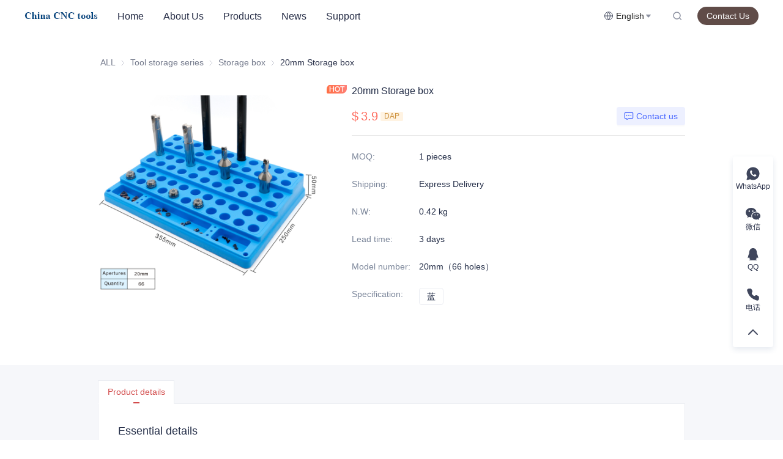

--- FILE ---
content_type: text/html; charset=utf-8
request_url: https://www.cnctools9.com/products/1038275.html
body_size: 17746
content:
<!DOCTYPE html><html lang="en"><head><title data-react-helmet="true"></title>
    <meta charset="utf-8">
    <meta name="viewport" content="width=device-width, initial-scale=1, maximum-scale=1, minimum-scale=1, user-scalable=no">
    <link rel="stylesheet" href="/umi.b221014e.css">
    <script>
      window.routerBase = "/";
    </script>
    <script>
      //! umi version: 3.5.41
    </script>
  <meta data-react-helmet="true" name="viewport" content="width=375, user-scalable=yes"><meta data-react-helmet="true" name="google-site-verification" content="Pb678h3zNG-BRESeZpMdXQiiLt9B3KJoxo4tiulYT9w"><link data-react-helmet="true" rel="icon" type="image/x-icon" href="https://waimao.office.163.com/site/favicon.png"><link data-react-helmet="true" rel="canonical" href="https://www.cnctools9.com/products/1038275.html"><link data-react-helmet="true" rel="alternate" href="https://www.cnctools9.com/products/1038275.html" hreflang="x-default"><link data-react-helmet="true" rel="alternate" href="https://www.cnctools9.com/jp/products/1038275.html" hreflang="ja"><link data-react-helmet="true" rel="alternate" href="https://www.cnctools9.com/de/products/1038275.html" hreflang="de"><link data-react-helmet="true" rel="alternate" href="https://www.cnctools9.com/fr/products/1038275.html" hreflang="fr"><link data-react-helmet="true" rel="alternate" href="https://www.cnctools9.com/ru/products/1038275.html" hreflang="ru"><link data-react-helmet="true" rel="alternate" href="https://www.cnctools9.com/pt/products/1038275.html" hreflang="pt"><link data-react-helmet="true" rel="alternate" href="https://www.cnctools9.com/es/products/1038275.html" hreflang="es"><link data-react-helmet="true" rel="alternate" href="https://www.cnctools9.com/cn/products/1038275.html" hreflang="zh-CN"><link data-react-helmet="true" rel="alternate" href="https://www.cnctools9.com/po/products/1038275.html" hreflang="pl"><link data-react-helmet="true" rel="alternate" href="https://www.cnctools9.com/vi/products/1038275.html" hreflang="vi"><link data-react-helmet="true" rel="alternate" href="https://www.cnctools9.com/id/products/1038275.html" hreflang="id"><link data-react-helmet="true" rel="alternate" href="https://www.cnctools9.com/bn/products/1038275.html" hreflang="bn"><link data-react-helmet="true" rel="alternate" href="https://www.cnctools9.com/ur/products/1038275.html" hreflang="ur"><link data-react-helmet="true" rel="alternate" href="https://www.cnctools9.com/tr/products/1038275.html" hreflang="tr"><link data-react-helmet="true" rel="alternate" href="https://www.cnctools9.com/tam/products/1038275.html" hreflang="ta"><link data-react-helmet="true" rel="alternate" href="https://www.cnctools9.com/fa/products/1038275.html" hreflang="fa"><link data-react-helmet="true" rel="alternate" href="https://www.cnctools9.com/zu/products/1038275.html" hreflang="zu"><script data-react-helmet="true" type="application/ld+json">{"@context":"http://schema.org","@type":"Product","name":"20mm Storage box","image":["https://cowork-storage.nosdn.127.net/snapshot%2F2024%2F01%2F05%2F52a4e9ef67624d80b7f03ae030ea50b4.jpg?Signature=ev6e2TF9onTjr6hwTuNDEK6TjYV%2FeStVZiJUcb8JIhQ%3D&Expires=3281246449&NOSAccessKeyId=5de274d3b56f4e17be4ba5a9a7ce4824"],"sku":"1038275","category":"Tool storage series > Storage box","dateModified":"2025-08-07T21:30:02Z"}</script><script data-react-helmet="true" type="text/javascript">
                    var force = sessionStorage.getItem('lx-site-force-jump');
                    if (force) {
                        sessionStorage.removeItem('lx-site-force-jump');
                    } else if (false && window) {
                        var target = localStorage.getItem('s0317562fb5074a-auto-switch');
                        if (target === 'true') {
                            var style = document.createElement('style');
                            var overtime = false;
                            var redirect = false;
                            style.innerHTML = '#templates-wrapper{display:none;}#language-bar{display:none;}';
                            setTimeout(() => {
                                if (redirect) return;
                                overtime = true;
                                style.innerHTML = '#templates-wrapper{display:block;}#language-bar{display:flex;}';
                            }, 200);
                            document.head.appendChild(style);
                            var xhr = new XMLHttpRequest();
                            xhr.open('GET','https://waimao.office.163.com/site/api/biz/pub/language/switch?url=http://www.cnctools9.com/products/1038275.html');
                            xhr.send();
                            xhr.onreadystatechange = function() {
                                if (xhr.readyState !== 4) {
                                    return;
                                }
                                if (xhr.status >= 200 && xhr.status < 400) {
                                    try {
                                        var res = JSON.parse(xhr.response);
                                        if (res.code === 0) {
                                            if (!res.data.needSwitch) {
                                                localStorage.removeItem('s0317562fb5074a-auto-switch');
                                            } else if (res.data.targetUrl && !overtime) {
                                                redirect = true;
                                                location.href = res.data.targetUrl + location.search;
                                            }
                                        } else {
                                            console.error('ip check failed');
                                        }
                                    } catch {
                                        console.error('ip check failed');
                                    }
                                }
                            };
                        }
                    }
                </script><script data-react-helmet="true" type="text/javascript">
               (function (document, datracker, root) {
                    function loadJsSDK() {
                        var script, first_script;
                        script = document.createElement('script');
                        script.type = 'text/javascript';
                        script.async = true;
                        script.src = 'https://artifact.lx.netease.com/download/oxpecker-js-sdk/oxpecker/sdk/js';
                        first_script = document.getElementsByTagName('script')[0];
                        first_script.parentNode.insertBefore(script, first_script);
                    }
                    if (!datracker['__SV']) {
                        var functions, i;
                        var lib_name = 'DATracker';
                        window[lib_name] = datracker;
                        datracker['_i'] = [];
                        datracker['init'] = function (token, config, name) {
                        var target = datracker;
                        if (typeof name !== 'undefined') {
                            target = datracker[name] = [];
                        } else {
                            name = lib_name;
                        }
                        target['people'] = target['people'] || [];
                        target['abtest'] = target['abtest'] || [];
                        target['toString'] = function (no_stub) {
                            var str = lib_name;
                            if (name !== lib_name) {
                            str += '.' + name;
                            }
                            if (!no_stub) {
                            str += ' (stub)';
                            }
                            return str;
                        };
                        target['people']['toString'] = function () {
                            return target.toString(1) + '.people (stub)';
                        };
                        function _set_and_defer(target, fn) {
                            var split = fn.split('.');
                            if (split.length == 2) {
                            target = target[split[0]];
                            fn = split[1];
                            }
                            target[fn] = function () {
                            target.push([fn].concat(Array.prototype.slice.call(arguments, 0)));
                            };
                        }
                        functions =
                            'oxpecker_init oxpecker_set_url oxpecker_set_host oxpecker_update_config oxpecker_remove_config oxpecker_set_token oxpecker_flush oxpecker_set_product_profile oxpecker_send_by_beacon oxpecker_set_base_attributes oxpecker_config_sdk get_user_id track_heatmap register_attributes register_attributes_once clear_attributes unregister_attributes current_attributes single_pageview disable time_event get_appStatus track set_userId track_pageview track_links track_forms register register_once alias unregister identify login logout signup name_tag set_config reset people.set people.set_once people.set_realname people.set_country people.set_province people.set_city people.set_age people.set_gender people.increment people.append people.union people.track_charge people.clear_charges people.delete_user people.set_populationWithAccount  people.set_location people.set_birthday people.set_region people.set_account abtest.get_variation abtest.async_get_variable'.split(
                            ' '
                            );
                        for (i = 0; i < functions.length; i++) {
                            _set_and_defer(target, functions[i]);
                        }
                        datracker['_i'].push([token, config, name]);
                        };
                        datracker['__SV'] = 1.6;
                        loadJsSDK();
                    }
                    })(document, window['DATracker'] || [], window);
                    if (window.DATracker) {
                    window.DATracker.init('OX-4391d1d7', {
                        truncateLength: 255,
                        session_interval_mins: 60,
                        persistence: 'localStorage',
                        cross_subdomain_cookie: false,
                    });
                    window.DATracker.oxpecker_init('OX-4391d1d7');
                    }
            </script></head>
  <body>
    <div id="root"><div id="language-bar" style="display:none"><div class="language-bar-container"><div><svg width="18" height="18" viewBox="0 0 18 18" fill="none"><circle cx="7.875" cy="7.875" r="7.875" transform="matrix(1 0 0 -1 1.125 16.875)" fill="#4C6AFF"></circle><path d="M9 12.7125V7.87504" stroke="white" stroke-width="1.5" stroke-linecap="round"></path><path d="M9.85002 5.55039C9.85002 5.08095 9.46947 4.70039 9.00002 4.70039C8.53058 4.70039 8.15002 5.08095 8.15002 5.55039C8.15002 6.01983 8.53058 6.40039 9.00002 6.40039C9.46947 6.40039 9.85002 6.01983 9.85002 5.55039Z" fill="white"></path></svg>Switch the website to the current language for easier browsing.</div><div class="btn-list"><div class="switch-btn">Switch</div><svg width="16" height="16" viewBox="0 0 16 16" fill="none"><path d="M4 4L12 12M12 4L4 12" stroke="#6F7485" stroke-linecap="round"></path></svg></div></div></div><div id="templates-wrapper" class="templates-wrapper false css-ofi65s" data-no-cache="false"><div id="Nav5_0" eventManager="[object Object]" eventsMap="[object Object]" nosHrefLink="" class="nav5-container home-page-wrapper  false" data-edit="Background,searchInput,navPositionMode" style="background-repeat:no-repeat;background-position:center"><div class="nav5-content"><div class="nav5-content-page"><div class="nav5-content-page-header"><a class="nav5-content-page-logo" data-edit="image" data-imagesize="120x32" href="/" data-page="INDEX" data-lockscale="true" data-resizable="right" data-initsize="true"><img src="https://waimao.office.163.com/site/api/pub/resource/downloadFile?fileId=409653955950346255" alt="img" loading="lazy"/></a></div><div class="nav5-content-page-menu" data-edit="fontHoverFamily" data-jz-hover-color="hsl(230,100%,65%)" style="font-family:Arial;font-size:16px;--font-size:16px"><ul class="ant-menu-overflow ant-menu ant-menu-root ant-menu-horizontal ant-menu-light css-15oytq6" role="menu" tabindex="0" data-menu-list="true"><li class="ant-menu-overflow-item ant-menu-item ant-menu-item-only-child nav5-content-page-menu-item css-1xmdmpg css-15oytq6" style="opacity:1;order:0" role="menuitem" tabindex="-1"><span class="ant-menu-title-content"><a navId="401391065241813075" parentNavId="1" showOrder="1" type="PAGE" data-multi-language-key="s0317562fb5074a.Nav.dataSource.Menu.children[0].children" class="nav5-content-page-menu-item-block css-12r1sks" href="/" data-type="PAGE" data-page="page3df2bb299b984ee8bb0416783af5ac58" style="font-family:Arial" target="_self">Home</a></span></li><li class="ant-menu-overflow-item ant-menu-item ant-menu-item-only-child nav5-content-page-menu-item css-1xmdmpg css-15oytq6" style="opacity:1;order:1" role="menuitem" tabindex="-1"><span class="ant-menu-title-content"><a navId="401391065254391832" parentNavId="1" showOrder="2" type="PAGE" data-multi-language-key="s0317562fb5074a.Nav.dataSource.Menu.children[1].children" class="nav5-content-page-menu-item-block css-12r1sks" href="/about-us.html" data-type="PAGE" data-page="page07c1c5d8fcc44b19a137d2db7051b0c5" style="font-family:Arial" target="_self">About Us</a></span></li><li class="ant-menu-overflow-item ant-menu-item ant-menu-item-only-child nav5-content-page-menu-item css-1xmdmpg css-15oytq6" style="opacity:1;order:2" role="menuitem" tabindex="-1"><span class="ant-menu-title-content"><a navId="401391065250197536" parentNavId="1" showOrder="3" type="PAGE" data-multi-language-key="s0317562fb5074a.Nav.dataSource.Menu.children[2].children" class="nav5-content-page-menu-item-block css-12r1sks" href="/productList.html" data-type="PAGE" data-page="page8b2569a9b4c94d139b2ef9bd30943cb8" style="font-family:Arial" target="_self">Products</a></span></li><li class="ant-menu-overflow-item ant-menu-item ant-menu-item-only-child nav5-content-page-menu-item css-1xmdmpg css-15oytq6" style="opacity:1;order:3" role="menuitem" tabindex="-1"><span class="ant-menu-title-content"><a navId="401391065258590245" parentNavId="1" showOrder="6" type="PAGE" data-multi-language-key="s0317562fb5074a.Nav.dataSource.Menu.children[3].children" class="nav5-content-page-menu-item-block css-12r1sks" href="/news.html" data-type="PAGE" data-page="page0ff2247e6b774960b805b4f30d0e2c23" style="font-family:Arial" target="_self">News</a></span></li><li class="ant-menu-overflow-item ant-menu-item ant-menu-item-only-child nav5-content-page-menu-item css-1xmdmpg css-15oytq6" style="opacity:1;order:4" role="menuitem" tabindex="-1"><span class="ant-menu-title-content"><a navId="401391065254396000" parentNavId="1" showOrder="7" type="PAGE" data-multi-language-key="s0317562fb5074a.Nav.dataSource.Menu.children[4].children" class="nav5-content-page-menu-item-block css-12r1sks" href="/support.html" data-type="PAGE" data-page="page8f1a2c2071384d90aaf7a7f6416e698e" style="font-family:Arial" target="_self">Support</a></span></li><li class="ant-menu-overflow-item ant-menu-overflow-item-rest ant-menu-submenu ant-menu-submenu-horizontal" style="opacity:0;height:0;overflow-y:hidden;order:9007199254740991;pointer-events:none;position:absolute" aria-hidden="true" role="none"><div role="menuitem" class="ant-menu-submenu-title" tabindex="-1" aria-expanded="false" aria-haspopup="true"><a>More</a><i class="ant-menu-submenu-arrow"></i></div></li></ul><div style="display:none" aria-hidden="true"></div></div><div class="language-select"><span style="width:16px;height:16px"><svg width="16" height="16" viewBox="0 0 16 16" fill="none"><path d="M10.4004 8C10.4004 10.1001 9.71276 11.7613 9.02265 12.9005C8.67761 13.47 8.33322 13.9068 8.07719 14.1992C8.05125 14.2288 8.02623 14.2569 8.00223 14.2835C7.97747 14.2558 7.95162 14.2265 7.92479 14.1956C7.66835 13.8998 7.32358 13.4591 6.97821 12.8867C6.28725 11.7416 5.60001 10.0802 5.60001 8C5.60001 5.92815 6.28708 4.26669 6.9784 3.11901C7.3239 2.54544 7.66883 2.10306 7.92544 1.80596C7.95377 1.77316 7.98101 1.74215 8.00703 1.71295C8.03051 1.73848 8.05496 1.76545 8.0803 1.79384C8.33551 2.07984 8.67914 2.50896 9.02356 3.07306C9.712 4.2006 10.4004 5.86144 10.4004 8ZM7.67295 1.37803C7.67286 1.37795 7.67294 1.37802 7.6732 1.37824L7.67295 1.37803Z" stroke="#3F465C"></path><circle cx="8" cy="8" r="6.5" stroke="#3F465C"></circle><path d="M1 8H15" stroke="#3F465C"></path></svg></span><div class="ant-select ant-select-single ant-select-show-arrow" style="width:100%"><div class="ant-select-selector"><span class="ant-select-selection-search"><input type="search" autoComplete="off" class="ant-select-selection-search-input" role="combobox" aria-haspopup="listbox" aria-owns="undefined_list" aria-autocomplete="list" aria-controls="undefined_list" aria-activedescendant="undefined_list_0" readonly="" unselectable="on" style="opacity:0" value=""/></span><span class="ant-select-selection-item" title="English">English</span></div><span class="ant-select-arrow" style="user-select:none;-webkit-user-select:none" unselectable="on" aria-hidden="true"><span style="width:16px;height:16px"><svg width="16" height="16" viewBox="0 0 16 16" fill="none"><path d="M4.20748 6.57539C3.92948 6.25106 4.15993 5.75 4.58711 5.75L11.4129 5.75C11.8401 5.75 12.0705 6.25106 11.7925 6.5754L8.37963 10.5571C8.18008 10.7899 7.81992 10.7899 7.62037 10.5571L4.20748 6.57539Z" fill="#8D92A1"></path></svg></span></span></div></div><div data-edit=""><div class="searchButton___1wABM nav5-content-page-search-input" data-search-input-status="shrink"><svg width="16" height="16" viewBox="0 0 16 16" fill="none"><path fill-rule="evenodd" clip-rule="evenodd" d="M7.5 13C10.5376 13 13 10.5376 13 7.5C13 4.46243 10.5376 2 7.5 2C4.46243 2 2 4.46243 2 7.5C2 10.5376 4.46243 13 7.5 13Z" stroke="#8D92A1" stroke-width="1.5"></path><path d="M14.4375 14L12.9375 12.5L12.1875 11.75L12 11.5625" stroke="#8D92A1" stroke-width="1.5" stroke-linecap="round" stroke-linejoin="round"></path></svg></div></div><div class="nav5-content-page-button-wrap"><button style="background-color:hsl(8, 14%, 33%);border-radius:100px;font-family:Arial" data-multi-language-key="s0317562fb5074a.Nav.dataSource.button.children" data-edit="textFamily,border,afterSubmitAction" type="button" class="ant-btn ant-btn-ghost nav5-content-page-button css-1c9s32i"><div class="nav5-content-page-button-wrapper css-1yn06lh"><span>Contact Us</span></div></button></div></div></div></div><div id="ProductDetail1_0" eventManager="[object Object]" eventsMap="[object Object]" pageType="PRODUCT_DETAIL" nosHrefLink="" class="detail0-wrapper" data-edit="editJSON,Background" data-no-cache="true" style="background-repeat:no-repeat;background-position:center"><nav class="ant-breadcrumb breadcrumb___3aYXo product-detail-breadcrumb" style="color:#747a8c;--color:#747a8c;--hover-color:#272e47" data-edit="fontHoverFamily" data-jz-hover-color="#272e47"><ol><li><span class="ant-breadcrumb-link">ALL</span><span class="ant-breadcrumb-separator"><svg width="16" height="16" viewBox="0 0 16 16" fill="none"><path d="M6 4L10 8L6 12" stroke="#C9CBD6" stroke-linecap="round" stroke-linejoin="round"></path></svg></span></li><li><span class="ant-breadcrumb-link"><a data-type="innerLink" data-page="PRODUCT_CATEGORY"><span class="ellipsis-tooltip"><span class="ellipsis-tooltip-content">Tool storage series</span><span class="ellipsis-tooltip-mirror">Tool storage series</span></span></a></span><span class="ant-breadcrumb-separator"><svg width="16" height="16" viewBox="0 0 16 16" fill="none"><path d="M6 4L10 8L6 12" stroke="#C9CBD6" stroke-linecap="round" stroke-linejoin="round"></path></svg></span></li><li><span class="ant-breadcrumb-link"><a data-type="innerLink" data-page="PRODUCT_CATEGORY"><span class="ellipsis-tooltip"><span class="ellipsis-tooltip-content">Storage box</span><span class="ellipsis-tooltip-mirror">Storage box</span></span></a></span><span class="ant-breadcrumb-separator"><svg width="16" height="16" viewBox="0 0 16 16" fill="none"><path d="M6 4L10 8L6 12" stroke="#C9CBD6" stroke-linecap="round" stroke-linejoin="round"></path></svg></span></li><li><span class="ant-breadcrumb-link">20mm Storage box</span><span class="ant-breadcrumb-separator"><svg width="16" height="16" viewBox="0 0 16 16" fill="none"><path d="M6 4L10 8L6 12" stroke="#C9CBD6" stroke-linecap="round" stroke-linejoin="round"></path></svg></span></li></ol></nav><div class="product-info"><div class="product-img" style="position:sticky"><div class="slides"><div class="adm-swiper adm-swiper-horizontal" style="--slide-size:100%;--track-offset:0%"><div class="adm-swiper-track adm-swiper-track-allow-touch-move"><div class="adm-swiper-track-inner" style="transform:none"><div class="adm-swiper-slide adm-swiper-slide-active"><div class="adm-swiper-item slide-img"><img src="https://cowork-storage.nosdn.127.net/snapshot%2F2024%2F01%2F05%2F52a4e9ef67624d80b7f03ae030ea50b4.jpg?Signature=ev6e2TF9onTjr6hwTuNDEK6TjYV%2FeStVZiJUcb8JIhQ%3D&amp;Expires=3281246449&amp;NOSAccessKeyId=5de274d3b56f4e17be4ba5a9a7ce4824" style="object-fit:cover" alt="20mm Storage box" loading="lazy"/></div></div></div></div><div class="adm-swiper-indicator"><div class="adm-page-indicator adm-page-indicator-horizontal adm-page-indicator-color-primary"><div class="adm-page-indicator-dot adm-page-indicator-dot-active"></div></div></div></div></div><div class="img-container"><img style="object-fit:cover;cursor:zoom-in" src="https://cowork-storage.nosdn.127.net/snapshot%2F2024%2F01%2F05%2F52a4e9ef67624d80b7f03ae030ea50b4.jpg?Signature=ev6e2TF9onTjr6hwTuNDEK6TjYV%2FeStVZiJUcb8JIhQ%3D&amp;Expires=3281246449&amp;NOSAccessKeyId=5de274d3b56f4e17be4ba5a9a7ce4824" class="image-comp-img main-img" data-edit="productDetailImg" alt="20mm Storage box" loading="lazy"/><div class="ant-image image-comp-root-class-name"><img class="ant-image-img" style="display:none" src="https://cowork-storage.nosdn.127.net/snapshot%2F2024%2F01%2F05%2F52a4e9ef67624d80b7f03ae030ea50b4.jpg?Signature=ev6e2TF9onTjr6hwTuNDEK6TjYV%2FeStVZiJUcb8JIhQ%3D&amp;Expires=3281246449&amp;NOSAccessKeyId=5de274d3b56f4e17be4ba5a9a7ce4824"/><div class="ant-image-mask" style="display:none"><div class="ant-image-mask-info"><span role="img" aria-label="eye" class="anticon anticon-eye"><svg viewBox="64 64 896 896" focusable="false" data-icon="eye" width="1em" height="1em" fill="currentColor" aria-hidden="true"><path d="M942.2 486.2C847.4 286.5 704.1 186 512 186c-192.2 0-335.4 100.5-430.2 300.3a60.3 60.3 0 000 51.5C176.6 737.5 319.9 838 512 838c192.2 0 335.4-100.5 430.2-300.3 7.7-16.2 7.7-35 0-51.5zM512 766c-161.3 0-279.4-81.8-362.7-254C232.6 339.8 350.7 258 512 258c161.3 0 279.4 81.8 362.7 254C791.5 684.2 673.4 766 512 766zm-4-430c-97.2 0-176 78.8-176 176s78.8 176 176 176 176-78.8 176-176-78.8-176-176-176zm0 288c-61.9 0-112-50.1-112-112s50.1-112 112-112 112 50.1 112 112-50.1 112-112 112z"></path></svg></span>Preview</div></div></div></div></div><div class="product-text-info"><div class="name-price"><div class="product-name"><div class="hot-icon"><img src="/static/hot.643d43d1.svg"/></div><div data-edit="fontFamily">20mm Storage box</div></div><div class="price-chat"><div class="price-info"><span data-edit="fontFamily"><span class="price-unit">$</span><span class="number">3.9</span></span><div class="price-clause">DAP</div></div><button data-edit="fontFamily,border,afterSubmitAction" type="button" class="ant-btn ant-btn-default chat-btn"><svg width="16" height="16" viewBox="0 0 16 16" fill="none"><path d="M14.6693 4C14.6693 2.89543 13.7738 2 12.6693 2H3.33594C2.23137 2 1.33594 2.89543 1.33594 4V10.5C1.33594 11.3284 2.00751 12 2.83594 12H3.69933C4.05092 12 4.33594 12.285 4.33594 12.6366V12.6366C4.33594 13.1099 4.83397 13.4177 5.25725 13.206L7.24698 12.2111C7.52469 12.0723 7.83092 12 8.14141 12H12.6693C13.7738 12 14.6693 11.1046 14.6693 10V4Z" stroke="currentColor" stroke-width="1.33333" stroke-linecap="round" stroke-linejoin="round"></path><path d="M4.66406 6.5V7.5" stroke="currentColor" stroke-width="1.33333" stroke-linecap="round" stroke-linejoin="round"></path><path d="M8 6.5V7.5" stroke="currentColor" stroke-width="1.33333" stroke-linecap="round" stroke-linejoin="round"></path><path d="M11.3359 6.5V7.5" stroke="currentColor" stroke-width="1.33333" stroke-linecap="round" stroke-linejoin="round"></path></svg><span>Contact us</span></button></div></div><div productSpecAttr="color,size,moq,shipping_method,packaging_count,2X9uLq92gIfSKgiuYH8DVq,spec_number,product_description_en,net_weight,gross_weight,delivery_time,volume,5RE4kcKqDxGd6jivIyiQol,2u9E9Ql7bQAZP9T2hnEiG7" class="specification" data-edit="productSpecAttr"><div class="spec-line"><div class="spec-type" style="color:#7a8599;padding-top:0">MOQ<span>:</span></div><div class="spec-value product-rich-text" style="color:#232d47;white-space:pre-line">1 pieces</div></div><div class="spec-line"><div class="spec-type" style="color:#7a8599;padding-top:0">Shipping<span>:</span></div><div class="spec-value product-rich-text" style="color:#232d47;white-space:pre-line">Express Delivery</div></div><div class="spec-line"><div class="spec-type" style="color:#7a8599;padding-top:0">N.W<span>:</span></div><div class="spec-value product-rich-text" style="color:#232d47;white-space:pre-line">0.42 kg</div></div><div class="spec-line"><div class="spec-type" style="color:#7a8599;padding-top:0">Lead time<span>:</span></div><div class="spec-value product-rich-text" style="color:#232d47;white-space:pre-line">3 days</div></div><div class="spec-line"><div class="spec-type" style="color:#7a8599;padding-top:0">Model number<span>:</span></div><div class="spec-value product-rich-text" style="color:#232d47;white-space:pre-line">20mm（66 holes）</div></div><div class="spec-line"><span class="spec-type" style="color:#7a8599">Specification<!-- -->:</span><div class="spec-value spec-specification"><a class="spec-specification-item " style="color:#232d47" href="https://www.cnctools9.com/products/20mm-Storage-box.html?skuId=528647797759610930"><span class="ellipsis-tooltip"><span class="ellipsis-tooltip-content">蓝</span><span class="ellipsis-tooltip-mirror">蓝</span></span></a></div></div></div></div></div></div><div id="ProductIntro1_0" eventManager="[object Object]" eventsMap="[object Object]" pageType="PRODUCT_DETAIL" nosHrefLink="" class="intro0-wrapper" data-edit="editJSON,Background" data-no-cache="true" data-comp="banner-switch={ &quot;current&quot;: 1, &quot;total&quot;: 3, &quot;renderKey&quot;: &quot;productDetails-attachments-faq&quot;}" style="background-repeat:no-repeat;background-position:center"><div data-edit="background,productFieldsSetting" class="product-intro"><div hoverColor="hsl(0, 60%, 56%)" style="--hover-color:hsl(0, 60%, 56%)" data-edit="fontHoverFamily" data-jz-hover-color="hsl(0, 60%, 56%)" class="intro-tabs"><div class="intro-tabs-item active">Product details</div></div><div class="main"><div style="display:block"><div class="intro-box"><div style="margin-bottom:0" data-edit="fontFamily" class="intro-title">Essential details</div><div hoverColor="#747a8c" style="--essential-name-color:#747a8c" data-edit="fontHoverFamilyField" data-jz-hover-color="#747a8c"><div class="essential"><div class="essential-item"><span class="essential-name">MOQ<!-- -->:</span>1 pieces</div><div class="essential-item"><span class="essential-name">Lead time<!-- -->:</span>3 days</div><div class="essential-item"><span class="essential-name">N.W<!-- -->:</span>0.42 kg</div><div class="essential-item"><span class="essential-name">Shipping<!-- -->:</span>Express Delivery</div></div></div></div><div class="intro-box"><div data-edit="fontFamily" class="intro-title">Product details</div><img src="https://cowork-storage.nosdn.127.net/snapshot%2F2024%2F01%2F05%2F9c959adcf67d4c99b9220f69be0e61c7.jpg?Signature=OrlxET9%2Flx2znS7G3RyQDvgApjysmMZ83BPeFIv8SaE%3D&amp;Expires=3281246449&amp;NOSAccessKeyId=5de274d3b56f4e17be4ba5a9a7ce4824" class="intro-img" loading="lazy" alt="20mm Storage box"/></div></div><div class="intro-box" style="display:none"></div></div></div></div><div class="contact2-panel" id="Contact2_0" eventManager="[object Object]" eventsMap="[object Object]" pageType="PRODUCT_DETAIL" nosHrefLink="" data-edit="Background" style="background-repeat:no-repeat;background-position:center"><div class="contact2-wrapper"><div class="contact2-image" data-multi-language-key="pageda0b3f96f9844caaa4751d8f50b46cbe.s0317562fb5074a.Contact2_0.dataSource.image.children" data-edit="image,imageEdit,border" data-imagesize="600x640"><div class="contact2-image-box"><img src="https://cowork-storage-public-cdn.lx.netease.com/common/2022/12/26/34ff7495a9e0417db223ec12e40175b1.png" loading="lazy"/></div></div><div class="contact2-right"><div class="contact2-title"><div class="contact2-title" data-multi-language-key="pageda0b3f96f9844caaa4751d8f50b46cbe.s0317562fb5074a.Contact2_0.dataSource.title.children" data-edit="textFamily,contentAssist,contentAdAssist">Leave your information and we will contact you.</div></div><form id="contact" class="ant-form ant-form-vertical"><div class="contact-inputs" data-edit="fontFamily,inputStyle,clueForm" style="color:#272e47;--color:#272e47;--appearance-color:#272e47;--appearance-bg:rgba(0, 0, 0, 0.1)"><div class="ant-form-item"><div class="ant-row ant-form-item-row"><div class="ant-col ant-form-item-label"><label for="contact_name" class="" title="Name">Name</label></div><div class="ant-col ant-form-item-control"><div class="ant-form-item-control-input"><div class="ant-form-item-control-input-content"><input autoComplete="off" maxLength="128" id="contact_name" class="ant-input contact-input" type="text" value=""/></div></div></div></div></div><div class="ant-form-item"><div class="ant-row ant-form-item-row"><div class="ant-col ant-form-item-label"><label for="contact_company" class="" title="Company">Company</label></div><div class="ant-col ant-form-item-control"><div class="ant-form-item-control-input"><div class="ant-form-item-control-input-content"><input autoComplete="off" maxLength="128" id="contact_company" class="ant-input contact-input" type="text" value=""/></div></div></div></div></div><div class="ant-form-item"><div class="ant-row ant-form-item-row"><div class="ant-col ant-form-item-label"><label for="contact_mail" class="ant-form-item-required" title="Mail">Mail</label></div><div class="ant-col ant-form-item-control"><div class="ant-form-item-control-input"><div class="ant-form-item-control-input-content"><input autoComplete="off" maxLength="128" id="contact_mail" aria-required="true" class="ant-input contact-input" type="text" value=""/></div></div></div></div></div></div><div class="ant-form-item btn-wrapper"><div class="ant-row ant-form-item-row"><div class="ant-col ant-form-item-control"><div class="ant-form-item-control-input"><div class="ant-form-item-control-input-content"><button data-multi-language-key="pageda0b3f96f9844caaa4751d8f50b46cbe.s0317562fb5074a.Contact2_0.dataSource.submit.children" data-edit="textFamily,border,afterSubmitAction" type="submit" class="ant-btn ant-btn-primary contact-submit css-1fzjq8s"><span>Submit now</span></button></div></div></div></div></div></form></div></div></div><div id="Footer1_0" func="[object Object]" eventManager="[object Object]" eventsMap="[object Object]" pageType="PRODUCT_DETAIL" nosHrefLink="" multiLanguage="[object Object]" class="footer0-wrapper" data-edit="Background" style="background-repeat:no-repeat;background-position:center"><div class="footer0"><div data-edit="Row" class="ant-row self-intro"><div name="block0" data-edit="Col" class="ant-col block ant-col-xs-24 ant-col-md-8"><h2 data-multi-language-key="pageda0b3f96f9844caaa4751d8f50b46cbe.s0317562fb5074a.Footer1_0.dataSource.block.children[0].title.children" data-edit="textFamily"><span>About us</span></h2><div><a name="link0" data-multi-language-key="pageda0b3f96f9844caaa4751d8f50b46cbe.s0317562fb5074a.Footer1_0.dataSource.block.children[0].childWrapper.children[0].children" dataEditExt="fontFamily" href="https://waimao.163.com/" data-edit="linkA,textFamily"><span><div data-edited="">About waimao.163.com</div></span></a><a name="link1" data-multi-language-key="pageda0b3f96f9844caaa4751d8f50b46cbe.s0317562fb5074a.Footer1_0.dataSource.block.children[0].childWrapper.children[1].children" dataEditExt="fontFamily" href="https://www.163.com/" data-edit="linkA,textFamily"><span>About 163.com</span></a></div></div><div name="block1" data-edit="Col" class="ant-col block ant-col-xs-24 ant-col-md-8"><h2 data-multi-language-key="pageda0b3f96f9844caaa4751d8f50b46cbe.s0317562fb5074a.Footer1_0.dataSource.block.children[1].title.children" data-edit="textFamily"><span>Customer services</span></h2><div><a name="link0" data-multi-language-key="pageda0b3f96f9844caaa4751d8f50b46cbe.s0317562fb5074a.Footer1_0.dataSource.block.children[1].childWrapper.children[0].children" dataEditExt="fontFamily" href="https://waimao.163.com/helpCenter/index.html" data-edit="linkA,textFamily"><span>Help Center</span></a><a name="link1" data-multi-language-key="pageda0b3f96f9844caaa4751d8f50b46cbe.s0317562fb5074a.Footer1_0.dataSource.block.children[1].childWrapper.children[1].children" dataEditExt="fontFamily" href="https://waimao.163.com/" data-edit="linkA,textFamily"><span>Feedback</span></a></div></div><div name="block2" data-edit="Col" class="ant-col block ant-col-xs-24 ant-col-md-8"><h2 data-multi-language-key="pageda0b3f96f9844caaa4751d8f50b46cbe.s0317562fb5074a.Footer1_0.dataSource.block.children[2].title.children" data-edit="textFamily"><span>Sell on waimao.163.com</span></h2><div><a name="link0" data-multi-language-key="pageda0b3f96f9844caaa4751d8f50b46cbe.s0317562fb5074a.Footer1_0.dataSource.block.children[2].childWrapper.children[0].children" dataEditExt="fontFamily" href="https://waimao.163.com/dealers" data-edit="linkA,textFamily"><span>Partner Program</span></a></div></div></div><div class="copyright" data-edit="textFamily,contentAssist,contentAdAssist"><span>Copyright ©️ 2022, NetEase Zhuyou(and its affiliates as applicable). All Rights Reserved.</span></div></div></div><div class="contact-mask" hidden=""><div class="contact-pop"><div class="pop-title-bar"><div class="pop-title">Leave your information and we will contact you</div><div class="pop-close"><svg width="24" height="24" viewBox="0 0 24 24" fill="none"><path d="M6 6L18 18M18 6L6 18" stroke="#37435C" stroke-width="1.5" stroke-linecap="round"></path></svg></div></div><form id="contact-pop" class="ant-form ant-form-horizontal"><div class="ant-form-item"><div class="ant-row ant-form-item-row"><div style="flex:0 0 84px" class="ant-col ant-form-item-label"><label for="contact-pop_name" class="" title="Name">Name</label></div><div style="flex:0 0 264px" class="ant-col ant-form-item-control"><div class="ant-form-item-control-input"><div class="ant-form-item-control-input-content"><input autoComplete="off" maxLength="128" id="contact-pop_name" class="ant-input contact-input" type="text" value=""/></div></div></div></div></div><div class="ant-form-item"><div class="ant-row ant-form-item-row"><div style="flex:0 0 84px" class="ant-col ant-form-item-label"><label for="contact-pop_company" class="" title="Company">Company</label></div><div style="flex:0 0 264px" class="ant-col ant-form-item-control"><div class="ant-form-item-control-input"><div class="ant-form-item-control-input-content"><input autoComplete="off" maxLength="128" id="contact-pop_company" class="ant-input contact-input" type="text" value=""/></div></div></div></div></div><div class="ant-form-item"><div class="ant-row ant-form-item-row"><div style="flex:0 0 84px" class="ant-col ant-form-item-label"><label for="contact-pop_mail" class="ant-form-item-required" title="Mail">Mail</label></div><div style="flex:0 0 264px" class="ant-col ant-form-item-control"><div class="ant-form-item-control-input"><div class="ant-form-item-control-input-content"><input autoComplete="off" maxLength="128" id="contact-pop_mail" aria-required="true" class="ant-input contact-input" type="text" value=""/></div></div></div></div></div><div class="ant-form-item btn-wrapper"><div class="ant-row ant-form-item-row"><div style="flex:0 0 264px" class="ant-col ant-form-item-control"><div class="ant-form-item-control-input"><div class="ant-form-item-control-input-content"><button type="submit" class="ant-btn ant-btn-primary submit-btn"><span>Submit now</span></button></div></div></div></div></div></form></div></div><div class="ant-back-top site-backtop"></div><div id="chat-list-view-wrapper" style="position:fixed;z-index:1000;top:-999px;right:-200px;height:0"><div class="chat-list-view-wrapper"><div class="chat-box" style="pointer-events:auto"><svg width="24" height="24" viewBox="0 0 24 24" fill="none"><path d="M15.7823 3.02557C14.5797 2.50852 13.3189 2.25 12 2.25C10.6811 2.25 9.42035 2.50852 8.21778 3.02557C7.0152 3.54261 5.97846 4.23659 5.10755 5.10751C4.23664 5.97842 3.54266 7.01517 3.02561 8.21775C2.50857 9.42032 2.25005 10.6811 2.25005 12C2.25005 13.8186 2.71568 15.4952 3.64693 17.03L2.25005 21.75L7.28 20.5341C8.74569 21.3447 10.319 21.75 12 21.75C13.3189 21.75 14.5797 21.4915 15.7823 20.9744C16.9848 20.4574 18.0216 19.7634 18.8925 18.8925C19.7634 18.0216 20.4574 16.9848 20.9744 15.7823C21.4915 14.5797 21.75 13.3189 21.75 12C21.75 10.6811 21.4915 9.42032 20.9744 8.21775C20.4574 7.01517 19.7634 5.97842 18.8925 5.10751C18.0216 4.23659 16.9848 3.54261 15.7823 3.02557Z" fill="#3F465C"></path><path d="M15.7823 3.02557L16.0785 2.33655V2.33655L15.7823 3.02557ZM18.8925 5.10751L19.4228 4.57718L18.8925 5.10751ZM20.9744 8.21775L20.2854 8.51399L20.9744 8.21775ZM20.9744 15.7823L20.2854 15.486L20.9744 15.7823ZM18.8925 18.8925L18.3622 18.3622L18.8925 18.8925ZM15.7823 20.9744L16.0785 21.6634H16.0785L15.7823 20.9744ZM7.28 20.5341L7.64297 19.8778L7.38752 19.7366L7.10379 19.8051L7.28 20.5341ZM2.25005 21.75L1.53088 21.5372C1.45479 21.7943 1.52174 22.0724 1.70648 22.2668C1.89122 22.4611 2.16564 22.542 2.42626 22.479L2.25005 21.75ZM3.64693 17.03L4.3661 17.2428L4.46027 16.9246L4.28812 16.6409L3.64693 17.03ZM3.02561 8.21775L3.71463 8.51399H3.71463L3.02561 8.21775ZM5.10755 5.10751L4.57722 4.57718L5.10755 5.10751ZM8.21778 3.02557L8.51402 3.71458H8.51402L8.21778 3.02557ZM12 3C13.2179 3 14.3778 3.23808 15.486 3.71458L16.0785 2.33655C14.7816 1.77896 13.42 1.5 12 1.5V3ZM15.486 3.71458C16.6068 4.19644 17.5627 4.83833 18.3622 5.63784L19.4228 4.57718C18.4805 3.63486 17.3629 2.88878 16.0785 2.33655L15.486 3.71458ZM18.3622 5.63784C19.1617 6.43735 19.8036 7.39324 20.2854 8.51399L21.6634 7.92151C21.1112 6.63709 20.3651 5.5195 19.4228 4.57718L18.3622 5.63784ZM20.2854 8.51399C20.7619 9.62226 21 10.7821 21 12H22.5C22.5 10.58 22.221 9.21839 21.6634 7.92151L20.2854 8.51399ZM21 12C21 13.2179 20.7619 14.3777 20.2854 15.486L21.6634 16.0785C22.221 14.7816 22.5 13.42 22.5 12H21ZM20.2854 15.486C19.8036 16.6068 19.1617 17.5626 18.3622 18.3622L19.4228 19.4228C20.3651 18.4805 21.1112 17.3629 21.6634 16.0785L20.2854 15.486ZM18.3622 18.3622C17.5627 19.1617 16.6068 19.8036 15.486 20.2854L16.0785 21.6634C17.3629 21.1112 18.4805 20.3651 19.4228 19.4228L18.3622 18.3622ZM15.486 20.2854C14.3778 20.7619 13.2179 21 12 21V22.5C13.42 22.5 14.7816 22.221 16.0785 21.6634L15.486 20.2854ZM12 21C10.4455 21 8.99712 20.6267 7.64297 19.8778L6.91704 21.1905C8.49425 22.0627 10.1925 22.5 12 22.5V21ZM7.10379 19.8051L2.07383 21.021L2.42626 22.479L7.45622 21.2631L7.10379 19.8051ZM2.96921 21.9628L4.3661 17.2428L2.92777 16.8171L1.53088 21.5372L2.96921 21.9628ZM4.28812 16.6409C3.42901 15.2251 3.00005 13.6833 3.00005 12H1.50005C1.50005 13.9539 2.00234 15.7654 3.00574 17.419L4.28812 16.6409ZM3.00005 12C3.00005 10.7821 3.23813 9.62226 3.71463 8.51399L2.3366 7.92151C1.77901 9.21839 1.50005 10.58 1.50005 12H3.00005ZM3.71463 8.51399C4.19649 7.39324 4.83837 6.43735 5.63788 5.63784L4.57722 4.57718C3.6349 5.5195 2.88883 6.63709 2.3366 7.92151L3.71463 8.51399ZM5.63788 5.63784C6.43739 4.83833 7.39328 4.19644 8.51402 3.71458L7.92154 2.33655C6.63713 2.88878 5.51954 3.63486 4.57722 4.57718L5.63788 5.63784ZM8.51402 3.71458C9.62229 3.23808 10.7822 3 12 3V1.5C10.58 1.5 9.21842 1.77896 7.92154 2.33655L8.51402 3.71458Z" fill="#3F465C"></path><path d="M16.2121 13.6343C15.4576 13.2413 15.0224 13.0448 14.9064 13.0448H14.9041C14.7876 13.0448 14.5554 13.2613 14.2074 13.6943C13.8594 14.1273 13.6184 14.3438 13.4844 14.3438C13.3949 14.3438 13.2966 14.3125 13.1896 14.25C12.3416 13.821 11.6676 13.37 11.1676 12.897C10.5606 12.326 10.1054 11.7145 9.80188 11.0625C9.75738 10.991 9.73513 10.924 9.73513 10.8615C9.73513 10.7725 9.88913 10.565 10.1971 10.239C10.5051 9.91303 10.6591 9.65628 10.6591 9.46878C10.6591 9.40628 10.5476 9.07153 10.3246 8.46453C10.1016 7.85753 9.95438 7.46478 9.88288 7.28628C9.81138 7.09878 9.74213 6.97603 9.67513 6.91803C9.60813 6.86003 9.48988 6.83103 9.32038 6.83103C9.25788 6.83103 9.17313 6.82428 9.06613 6.81078C8.95913 6.79728 8.87888 6.79053 8.82538 6.79053C8.57538 6.79053 8.34313 6.88878 8.12863 7.08528C7.49513 7.68328 7.16488 8.38853 7.13788 9.20103V9.30828C7.12888 10.0848 7.44588 10.9508 8.08888 11.9063C8.76738 12.9068 9.42813 13.7328 10.0711 14.3843C10.7141 15.0358 11.4731 15.5625 12.3481 15.9645C13.5356 16.518 14.3839 16.7948 14.8929 16.7948C15.3124 16.7953 15.7676 16.677 16.2586 16.44C16.7496 16.203 17.0666 15.9105 17.2096 15.5625C17.3616 15.1785 17.4376 14.8393 17.4376 14.5448C17.4376 14.4553 17.4286 14.3883 17.4106 14.3438C17.3661 14.2638 16.9666 14.0273 16.2121 13.6343Z" fill="white"></path></svg><div>WhatsApp</div></div><div class="chat-box" style="pointer-events:auto"><svg width="24" height="24" viewBox="0 0 24 24" fill="none"><path fill-rule="evenodd" clip-rule="evenodd" d="M5.8026 8.71116C5.15265 8.71116 4.62598 8.13571 4.62598 7.4265C4.62598 6.71677 5.15265 6.14185 5.8026 6.14185C6.45203 6.14185 6.97871 6.71677 6.97871 7.4265C6.97871 8.13571 6.45203 8.71116 5.8026 8.71116ZM11.6839 6.14156C12.3338 6.14156 12.8605 6.71649 12.8605 7.42622C12.8605 8.13543 12.3338 8.71088 11.6839 8.71088C11.0345 8.71088 10.5078 8.13543 10.5078 7.42622C10.5078 6.71649 11.0345 6.14156 11.6839 6.14156ZM17.1684 8.3788C17.341 8.3788 17.5094 8.39192 17.6793 8.40084C16.9428 4.78029 13.3028 2.02686 8.91153 2.02686C3.98994 2.02686 0 5.48321 0 9.74687C0 12.217 1.34397 14.4102 3.42812 15.8234L2.5185 18.4562L5.47082 16.8689C6.52942 17.2529 7.69188 17.4664 8.91153 17.4664C9.1308 17.4664 9.34535 17.4517 9.56095 17.438C9.29971 16.7571 9.15336 16.0317 9.15336 15.2758C9.15336 11.4669 12.742 8.3788 17.1684 8.3788ZM19.6945 14.4361C19.2019 14.4361 18.8032 14.0312 18.8032 13.5313C18.8032 13.0319 19.2019 12.6274 19.6945 12.6274C20.1865 12.6274 20.5852 13.0319 20.5852 13.5313C20.5852 14.0312 20.1865 14.4361 19.6945 14.4361ZM15.2388 14.4356C14.7467 14.4356 14.3481 14.0307 14.3481 13.5308C14.3481 13.0314 14.7467 12.6269 15.2388 12.6269C15.7309 12.6269 16.1301 13.0314 16.1301 13.5308C16.1301 14.0307 15.7309 14.4356 15.2388 14.4356ZM23.9999 15.3412C23.9999 12.0941 20.9417 9.4629 17.1689 9.4629C13.3961 9.4629 10.3378 12.0941 10.3378 15.3412C10.3378 18.5872 13.3961 21.2194 17.1689 21.2194C18.1042 21.2194 18.9949 21.0568 19.8065 20.7641L22.0695 21.9727L21.3723 19.9683C22.9697 18.8919 23.9999 17.2222 23.9999 15.3412Z" fill="#3F465C"></path></svg><div>微信</div></div><div class="chat-box" style="pointer-events:auto"><svg width="24" height="24" viewBox="0 0 24 24" fill="none"><path d="M19.8311 14.5294C19.4311 13.2444 18.9711 12.1645 18.2637 10.3971C18.3737 5.75482 16.4438 2 11.999 2C7.50417 2 5.61676 5.82981 5.73675 10.3971C5.02678 12.167 4.56931 13.2394 4.16932 14.5294C3.31936 17.2667 3.59435 18.3992 3.80434 18.4242C4.25432 18.4792 5.55676 16.3643 5.55676 16.3643C5.55676 17.5892 6.18673 19.1867 7.55167 20.3391C6.8917 20.5416 5.40927 21.0866 5.76175 21.684C6.04674 22.1665 10.6665 21.9915 11.999 21.8415C13.3314 21.9915 17.9512 22.1665 18.2362 21.684C18.5887 21.0891 17.1037 20.5416 16.4463 20.3391C17.8112 19.1842 18.4412 17.5867 18.4412 16.3643C18.4412 16.3643 19.7436 18.4792 20.1936 18.4242C20.4061 18.3967 20.6811 17.2642 19.8311 14.5294Z" fill="#3F465C"></path></svg><div>QQ</div></div><div class="chat-box" style="pointer-events:auto"><svg width="24" height="24" viewBox="0 0 24 24" fill="none"><path d="M7.89606 3C8.29604 3 8.66453 3.2169 8.85868 3.56658L10.2054 5.99243C10.3817 6.31006 10.39 6.69424 10.2275 7.01918L8.93013 9.61397C8.93013 9.61397 9.30611 11.5469 10.8796 13.1204C12.4531 14.6939 14.3796 15.0634 14.3796 15.0634L16.9739 13.7662C17.2991 13.6036 17.6835 13.612 18.0013 13.7887L20.434 15.1412C20.7833 15.3355 21 15.7037 21 16.1034V18.8963C21 20.3186 19.6789 21.3458 18.3313 20.891C15.5635 19.9572 11.2672 18.179 8.54414 15.4559C5.82099 12.7328 4.04284 8.43644 3.10894 5.6687C2.65423 4.32107 3.68147 3 5.10372 3H7.89606Z" fill="#3F465C" stroke="#3F465C" stroke-width="1.5" stroke-linejoin="round"></path></svg><div>电话</div></div><div class="collapse-btn" style="transform:none"><svg width="24" height="24" viewBox="0 0 24 24" fill="none"><path d="M4.90002 15L11.9711 7.92893L19.0422 15" stroke="#3F465C" stroke-width="2" stroke-linecap="round" stroke-linejoin="round"></path></svg></div></div></div><div class="beian"></div></div></div>
	<script>
  window.g_useSSR = true;
  window.g_initialProps = {"data":{"page":"pageda0b3f96f9844caaa4751d8f50b46cbe","siteId":"s0317562fb5074a","data":{"productDetail":{"id":"1038275","specificationInfo":null,"attachments":null,"category":"[{\"label\":\"Tool storage series\",\"value\":\"CascadeItema1b9afa289c9\",\"pagePath\":\"\u002Fcategory\u002FTool-storage-series.html\"},{\"label\":\"Storage box\",\"value\":\"CascadeItem2201c48b87e3\",\"pagePath\":\"\u002Fcategory\u002FStorage-box.html\"}]","color":"","cost_price":"","cost_price_currency":null,"create_by":"admin","create_by_id":"546414416","create_time":"2024-01-05 17:20:27","declare_elements":null,"delivery_time":"3 days","description_en":"","faq":"","gross_weight":"","group":null,"height":"","introduce_pictures":"[{\"filename\":\"20.jpg\",\"url\":\"https:\u002F\u002Fcowork-storage.nosdn.127.net\u002Fsnapshot%2F2024%2F01%2F05%2F9c959adcf67d4c99b9220f69be0e61c7.jpg?Signature=OrlxET9%2Flx2znS7G3RyQDvgApjysmMZ83BPeFIv8SaE%3D&Expires=3281246449&NOSAccessKeyId=5de274d3b56f4e17be4ba5a9a7ce4824\",\"id\":\"103514699\",\"uid\":\"f0a881\"}]","item_number":null,"length":"","moq":"1 pieces","product_name_cn":"工具收纳盒","product_name_en":"20mm Storage box","net_weight":"0.42","packaging_count":"","packaging_description":null,"packaging_unit":"6","pictures":"[{\"filename\":\"20.jpg\",\"url\":\"https:\u002F\u002Fcowork-storage.nosdn.127.net\u002Fsnapshot%2F2024%2F01%2F05%2F52a4e9ef67624d80b7f03ae030ea50b4.jpg?Signature=ev6e2TF9onTjr6hwTuNDEK6TjYV%2FeStVZiJUcb8JIhQ%3D&Expires=3281246449&NOSAccessKeyId=5de274d3b56f4e17be4ba5a9a7ce4824\",\"id\":\"103515180\",\"uid\":\"beeaa9\"}]","price":"3.9","price_currency_code":null,"price_currency":null,"product_link":"https:\u002F\u002Fsite.ntesmail.com\u002Fs0317562fb5074a\u002Fproducts\u002F1038275.html","product_number":"PD6139561240105000026","shipping_description_cn":null,"shipping_description_en":null,"shipping_method":"快递","spec":"355mm*250mm*50mm","spec_number":null,"status":1,"support_sample":0,"sample_charge":0,"unit":"4","update_by":"admin","update_by_id":"546414416","update_time":"2025-08-07 21:30:02","volume":"","width":"","uni_product_id":"","product_description_en":"","productId":"1038275","product_id":"1038275","priceClause":"DAP","priceRange":null,"thirdPartyLink":null,"marketingLink":null,"customFieldList":[{"field":"5RE4kcKqDxGd6jivIyiQol","type":2,"fieldName":"Model number","originFieldName":"Model number","config":"{\"richText\":false,\"noDuplicate\":false}","fieldValue":"20mm（66 holes）","fieldValueItemId":null}],"presetFieldList":[{"field":"shipping_method","type":null,"fieldName":null,"originFieldName":null,"config":null,"fieldValue":"快递","fieldValueItemId":"1"},{"field":"price_clause","type":null,"fieldName":null,"originFieldName":null,"config":null,"fieldValue":"DAP","fieldValueItemId":"1001"},{"field":"price_currency","type":null,"fieldName":null,"originFieldName":null,"config":null,"fieldValue":null,"fieldValueItemId":null},{"field":"group","type":null,"fieldName":null,"originFieldName":null,"config":null,"fieldValue":null,"fieldValueItemId":null},{"field":"support_sample","type":null,"fieldName":null,"originFieldName":null,"config":null,"fieldValue":"否","fieldValueItemId":"0"},{"field":"sample_charge","type":null,"fieldName":null,"originFieldName":null,"config":null,"fieldValue":"否","fieldValueItemId":"0"}],"productStockList":null,"specifications":{"528647797759610930":[{"stockId":528647797759610940,"fieldId":10738,"name":"颜色","valueId":19976,"value":"蓝"}]},"specificationLinks":[{"stockId":"528647797759610930","specificationInfo":"蓝","url":"https:\u002F\u002Fwww.cnctools9.com\u002Fproducts\u002F20mm-Storage-box.html?skuId=528647797759610930"}],"seoTitle":null,"seoKeyword":null,"seoDescription":null,"pagePath":"\u002Fproducts\u002F20mm-Storage-box.html","productType":null,"productFieldDto":null,"images":"[{\"url\":\"https:\u002F\u002Fcowork-storage.nosdn.127.net\u002Fsnapshot%2F2024%2F01%2F05%2F52a4e9ef67624d80b7f03ae030ea50b4.jpg?Signature=ev6e2TF9onTjr6hwTuNDEK6TjYV%2FeStVZiJUcb8JIhQ%3D&Expires=3281246449&NOSAccessKeyId=5de274d3b56f4e17be4ba5a9a7ce4824\"}]","5RE4kcKqDxGd6jivIyiQol":"20mm（66 holes）"},"category":"{\"invisibleItems\":{\"1,1001\":\"OKE,二级选项1-1\",\"1,1002\":\"OKE,二级选项1-2\",\"2,2001\":\"DESKAR,二级选项2-1\",\"2,2002\":\"DESKAR,二级选项2-2\",\"1,CascadeItem714cb9dd88ea\":\"OKE,Aluminium blade\"},\"items\":[{\"children\":[],\"label\":\"HADSTO\",\"value\":\"CascadeItem75c18acdf583\",\"pagePath\":\"\u002Fcategory\u002FHADSTO.html\"},{\"children\":[{\"children\":[],\"label\":\"Storage box\",\"value\":\"CascadeItem2201c48b87e3\",\"pagePath\":\"\u002Fcategory\u002FStorage-box.html\"},{\"children\":[],\"label\":\"Tool cart\",\"value\":\"CascadeItembbbe027db16e\",\"pagePath\":\"\u002Fcategory\u002FTool-cart.html\"},{\"children\":[],\"label\":\"Tool cabinet\",\"value\":\"CascadeItemd6992a0acb4b\",\"pagePath\":\"\u002Fcategory\u002FTool-cabinet.html\"},{\"children\":[],\"label\":\"Workbench\",\"value\":\"CascadeItem6550ad1d9636\",\"pagePath\":\"\u002Fcategory\u002FWorkbench.html\"},{\"children\":[],\"label\":\"Lamp type workbench\",\"value\":\"CascadeItemcdf827009fa2\",\"pagePath\":\"\u002Fcategory\u002FLamp-type-workbench.html\"},{\"children\":[],\"label\":\"Knife handle rack\",\"value\":\"CascadeItem66b2af248000\",\"pagePath\":\"\u002Fcategory\u002FKnife-handle-rack.html\"},{\"children\":[],\"label\":\"Other\",\"value\":\"CascadeItem292da4343427\"}],\"label\":\"Tool storage series\",\"value\":\"CascadeItema1b9afa289c9\",\"pagePath\":\"\u002Fcategory\u002FTool-storage-series.html\"},{\"children\":[{\"children\":[],\"label\":\"Milling cutter blade\",\"value\":\"CascadeItem988148fa0f0e\",\"pagePath\":\"\u002Fcategory\u002FMilling-cutter-blade.html\"},{\"children\":[],\"label\":\"WNMG\",\"value\":\"CascadeItema07576b5bdba\",\"pagePath\":\"\u002Fcategory\u002FWNMG.html\"},{\"children\":[],\"label\":\"TNMG\",\"value\":\"CascadeItemaa0aec70c999\",\"pagePath\":\"\u002Fcategory\u002FTNMG.html\"},{\"children\":[],\"label\":\"CCMT\",\"value\":\"CascadeItem50fd5c55f91b\",\"pagePath\":\"\u002Fcategory\u002FCCMT.html\"},{\"children\":[],\"label\":\"TCMT\",\"value\":\"CascadeItem41e4f82cbf8f\",\"pagePath\":\"\u002Fcategory\u002FTCMT.html\"},{\"children\":[],\"label\":\"DNMG\",\"value\":\"CascadeItemd30cde2cc9d0\",\"pagePath\":\"\u002Fcategory\u002FDNMG.html\"},{\"children\":[],\"label\":\"SNMG\",\"value\":\"CascadeItem49840ffd1fbd\",\"pagePath\":\"\u002Fcategory\u002FSNMG.html\"},{\"children\":[],\"label\":\"CNMG\",\"value\":\"CascadeItem0b353f6b7969\",\"pagePath\":\"\u002Fcategory\u002FCNMG.html\"},{\"children\":[],\"label\":\"SCMT\",\"value\":\"CascadeItem6bbe0e16626f\",\"pagePath\":\"\u002Fcategory\u002FSCMT.html\"},{\"children\":[],\"label\":\"DCMT\",\"value\":\"CascadeItem243c8e642384\",\"pagePath\":\"\u002Fcategory\u002FDCMT.html\"},{\"children\":[],\"label\":\"VCMT\",\"value\":\"CascadeItem26086872c9d5\",\"pagePath\":\"\u002Fcategory\u002FVCMT.html\"},{\"children\":[],\"label\":\"VBMT\",\"value\":\"CascadeItemfe82f93f1e04\",\"pagePath\":\"\u002Fcategory\u002FVBMT.html\"},{\"children\":[],\"label\":\"VNMG\",\"value\":\"CascadeItem36a74a713875\",\"pagePath\":\"\u002Fcategory\u002FVNMG.html\"},{\"children\":[],\"label\":\"U drill blade\",\"value\":\"CascadeItemdbe9c46bcc5c\",\"pagePath\":\"\u002Fcategory\u002FU-drill-blade.html\"},{\"children\":[],\"label\":\"Slotting blade\",\"value\":\"CascadeItem8871397ab185\",\"pagePath\":\"\u002Fcategory\u002FSlotting-blade.html\"},{\"children\":[],\"label\":\"Thread blade\",\"value\":\"CascadeItem28383a30d15b\",\"pagePath\":\"\u002Fcategory\u002FThread-blade.html\"},{\"children\":[],\"label\":\"Other\",\"value\":\"CascadeItem2fda3089e8e9\",\"pagePath\":\"\u002Fcategory\u002FOther-1.html\"}],\"label\":\"OKE\",\"value\":\"1\",\"pagePath\":\"\u002Fcategory\u002FOKE.html\"},{\"children\":[],\"label\":\"DESKAR\",\"value\":\"2\",\"pagePath\":\"\u002Fcategory\u002FDESKAR.html\"}]}","categoryLanguage":null,"customFields":[{"field":"2X9uLq92gIfSKgiuYH8DVq","fieldName":"Brand","type":1,"config":"{\"maxLength\":10000}","isReserved":false},{"field":"5RE4kcKqDxGd6jivIyiQol","fieldName":"Model number","type":2,"config":"{\"richText\":false,\"noDuplicate\":false}","isReserved":false},{"field":"2u9E9Ql7bQAZP9T2hnEiG7","fieldName":"Machinable material","type":2,"config":"{\"richText\":false,\"noDuplicate\":false}","isReserved":false}]},"productMetaData":null,"ogImageUrl":"","pageType":"PRODUCT_DETAIL","newsData":{},"constant":{"page3df2bb299b984ee8bb0416783af5ac58":{"pageId":"page3df2bb299b984ee8bb0416783af5ac58","templatePageId":"tp10b908430ec3","type":"INDEX","pageName":"Home","homePage":true,"path":"\u002F"},"tp10b908430ec3":{"pageId":"page3df2bb299b984ee8bb0416783af5ac58","templatePageId":"tp10b908430ec3","type":"INDEX","pageName":"Home","homePage":true,"path":"\u002F"},"INDEX":{"pageId":"page3df2bb299b984ee8bb0416783af5ac58","templatePageId":"tp10b908430ec3","type":"INDEX","pageName":"Home","homePage":true,"path":"\u002F"},"page8b2569a9b4c94d139b2ef9bd30943cb8":{"pageId":"page8b2569a9b4c94d139b2ef9bd30943cb8","templatePageId":"tp6b7241ef02ae","type":"PRODUCT_LIST","pageName":"Products","homePage":false,"path":"\u002FproductList.html"},"tp6b7241ef02ae":{"pageId":"page8b2569a9b4c94d139b2ef9bd30943cb8","templatePageId":"tp6b7241ef02ae","type":"PRODUCT_LIST","pageName":"Products","homePage":false,"path":"\u002FproductList.html"},"PRODUCT_LIST":{"pageId":"page8b2569a9b4c94d139b2ef9bd30943cb8","templatePageId":"tp6b7241ef02ae","type":"PRODUCT_LIST","pageName":"Products","homePage":false,"path":"\u002FproductList.html"},"pageda0b3f96f9844caaa4751d8f50b46cbe":{"pageId":"pageda0b3f96f9844caaa4751d8f50b46cbe","templatePageId":"tpaf21fc873706","type":"PRODUCT_DETAIL","pageName":"Product Details","homePage":false,"path":"\u002Fproducts\u002F{id}.html"},"tpaf21fc873706":{"pageId":"pageda0b3f96f9844caaa4751d8f50b46cbe","templatePageId":"tpaf21fc873706","type":"PRODUCT_DETAIL","pageName":"Product Details","homePage":false,"path":"\u002Fproducts\u002F{id}.html"},"PRODUCT_DETAIL":{"pageId":"pageda0b3f96f9844caaa4751d8f50b46cbe","templatePageId":"tpaf21fc873706","type":"PRODUCT_DETAIL","pageName":"Product Details","homePage":false,"path":"\u002Fproducts\u002F{id}.html"},"page7b26dbbf17cc402d9d4e0d1d55ae6d66":{"pageId":"page7b26dbbf17cc402d9d4e0d1d55ae6d66","templatePageId":"tpd818d659f7c0","type":"NEWS_DETAILS","pageName":"News Details","homePage":false,"path":"\u002Fnews\u002F{id}.html"},"tpd818d659f7c0":{"pageId":"page7b26dbbf17cc402d9d4e0d1d55ae6d66","templatePageId":"tpd818d659f7c0","type":"NEWS_DETAILS","pageName":"News Details","homePage":false,"path":"\u002Fnews\u002F{id}.html"},"NEWS_DETAILS":{"pageId":"page7b26dbbf17cc402d9d4e0d1d55ae6d66","templatePageId":"tpd818d659f7c0","type":"NEWS_DETAILS","pageName":"News Details","homePage":false,"path":"\u002Fnews\u002F{id}.html"},"page07c1c5d8fcc44b19a137d2db7051b0c5":{"pageId":"page07c1c5d8fcc44b19a137d2db7051b0c5","templatePageId":"tpafbf55037d45","type":"ABOUT_US","pageName":"About Us","homePage":false,"path":"\u002Fabout-us.html"},"tpafbf55037d45":{"pageId":"page07c1c5d8fcc44b19a137d2db7051b0c5","templatePageId":"tpafbf55037d45","type":"ABOUT_US","pageName":"About Us","homePage":false,"path":"\u002Fabout-us.html"},"page0ff2247e6b774960b805b4f30d0e2c23":{"pageId":"page0ff2247e6b774960b805b4f30d0e2c23","templatePageId":"tp11f762cad0c846018ffbeee4b7811fe1","type":"NEWS","pageName":"News","homePage":false,"path":"\u002Fnews.html"},"tp11f762cad0c846018ffbeee4b7811fe1":{"pageId":"page0ff2247e6b774960b805b4f30d0e2c23","templatePageId":"tp11f762cad0c846018ffbeee4b7811fe1","type":"NEWS","pageName":"News","homePage":false,"path":"\u002Fnews.html"},"page8f1a2c2071384d90aaf7a7f6416e698e":{"pageId":"page8f1a2c2071384d90aaf7a7f6416e698e","templatePageId":"tp06bf51bcdc45","type":"SUPPORT","pageName":"Support","homePage":false,"path":"\u002Fsupport.html"},"tp06bf51bcdc45":{"pageId":"page8f1a2c2071384d90aaf7a7f6416e698e","templatePageId":"tp06bf51bcdc45","type":"SUPPORT","pageName":"Support","homePage":false,"path":"\u002Fsupport.html"}},"thankYouPageUrl":"http:\u002F\u002Fwww.cnctools9.com\u002Fthank-you.html","model":{"template":["Nav5_0","ProductDetail1_0","ProductIntro1_0","Contact2_0","Footer1_0"],"config":{"ProductDetail1_0":{"dataSource":{"wrapper":{"defaultData":{"product_name_en":"Custom Wood Phone Docking Station Desk Organizer, Tablet Holder, Key, Coin, Wallet, Watch Stand, Handmade Men Gift","pictures":[{"url":"https:\u002F\u002Fcowork-storage-public-cdn.lx.netease.com\u002Fcommon\u002F2022\u002F12\u002F19\u002Fba1f135afdea49c9b95f4e055af57048.png"},{"url":"https:\u002F\u002Fcowork-storage-public-cdn.lx.netease.com\u002Fcommon\u002F2022\u002F12\u002F19\u002Fd71649343d004ea09cba1c680732ac07.png"},{"url":"https:\u002F\u002Fcowork-storage-public-cdn.lx.netease.com\u002Fcommon\u002F2022\u002F12\u002F19\u002Fc9c908d62ca3401c98054f2504725b59.png"},{"url":"https:\u002F\u002Fcowork-storage-public-cdn.lx.netease.com\u002Fcommon\u002F2022\u002F12\u002F19\u002F5f9d676599f847f39db709f3d7bafefe.png"},{"url":"https:\u002F\u002Fcowork-storage-public-cdn.lx.netease.com\u002Fcommon\u002F2022\u002F12\u002F19\u002Fde57936aafb345599f1b247d2504e790.png"},{"url":"https:\u002F\u002Fcowork-storage-public-cdn.lx.netease.com\u002Fcommon\u002F2022\u002F12\u002F19\u002F9a713396ff5646a0874410780892b755.png"},{"url":"https:\u002F\u002Fcowork-storage-public-cdn.lx.netease.com\u002Fcommon\u002F2022\u002F12\u002F19\u002F20261055bc024d65be62e6602828ca24.png"}],"price":223,"color":"Red、 Pink、Purple、Yellow","size":"L(1007)*W(600)*H(603)","packaging_count":100,"moq":100}},"spec":{"productSpecAttr":"color,size,moq,shipping_method,packaging_count,2X9uLq92gIfSKgiuYH8DVq,spec_number,product_description_en,net_weight,gross_weight,delivery_time,volume,5RE4kcKqDxGd6jivIyiQol,2u9E9Ql7bQAZP9T2hnEiG7"}}},"ProductIntro1_0":{"dataSource":{"wrapper":{"defaultData":{"description_en":"1, Poly bag or bubble bag: If you have not special request, we can use this way,not use for painting product, only for unfinished products\n    2, Mail order: it's usually used for on-line shopping, keep product from damage.\n    3, Gift box:packing high quality products\n    If our customer needs an individual box with pattern design for each product, we can help you to do the packing.\n    We also can help you to paste barcode or labels on poly bag or small box.","introduce_pictures":[{"url":"https:\u002F\u002Fcowork-storage-public-cdn.lx.netease.com\u002Fcommon\u002F2022\u002F12\u002F19\u002Fa18c3ce883a74c418a95d0c5625c964a.png"},{"url":"https:\u002F\u002Fcowork-storage-public-cdn.lx.netease.com\u002Fcommon\u002F2022\u002F12\u002F19\u002F3d16063d9b9843dbb87d9006696267ef.png"},{"url":"https:\u002F\u002Fcowork-storage-public-cdn.lx.netease.com\u002Fcommon\u002F2022\u002F12\u002F19\u002Fb087a2fd1c574384b708c380fffc6eec.png"}]}}}},"Contact2_0":{"dataSource":{"image":{"children":"https:\u002F\u002Fcowork-storage-public-cdn.lx.netease.com\u002Fcommon\u002F2022\u002F12\u002F26\u002F34ff7495a9e0417db223ec12e40175b1.png"}}}},"style":[],"other":{},"page":{}},"title":"","keyword":null,"description":null,"metaContents":[{"metaName":"google-site-verification","metaContent":"Pb678h3zNG-BRESeZpMdXQiiLt9B3KJoxo4tiulYT9w"}],"pages":[{"pageId":"page3df2bb299b984ee8bb0416783af5ac58","templatePageId":"tp10b908430ec3","type":"INDEX","pageName":"Home","homePage":true,"path":"\u002F"},{"pageId":"page8b2569a9b4c94d139b2ef9bd30943cb8","templatePageId":"tp6b7241ef02ae","type":"PRODUCT_LIST","pageName":"Products","homePage":false,"path":"\u002FproductList.html"},{"pageId":"page07c1c5d8fcc44b19a137d2db7051b0c5","templatePageId":"tpafbf55037d45","type":"ABOUT_US","pageName":"About Us","homePage":false,"path":"\u002Fabout-us.html"},{"pageId":"page0ff2247e6b774960b805b4f30d0e2c23","templatePageId":"tp11f762cad0c846018ffbeee4b7811fe1","type":"NEWS","pageName":"News","homePage":false,"path":"\u002Fnews.html"},{"pageId":"page8f1a2c2071384d90aaf7a7f6416e698e","templatePageId":"tp06bf51bcdc45","type":"SUPPORT","pageName":"Support","homePage":false,"path":"\u002Fsupport.html"}],"thirdPartyCodeInfo":{"thirdPartyCodeHead":"","thirdPartyCodeBody":""},"canonicalUrl":"","siteConfig":{"elementConfig":{"Nav2":{"dataSource":{"Menu":{"children":[{"name":"item0","className":"header5-content-page-menu-item-block","href":"","innerLink":"tp10b908430ec3","children":"Home"},{"name":"item1","className":"header5-content-page-menu-item-block","href":"","innerLink":"tp6b7241ef02ae","children":"Products"},{"name":"item2","className":"header5-content-page-menu-item-block","href":"","innerLink":"tpafbf55037d45","children":"About Us"},{"name":"item3","className":"header5-content-page-menu-item-block","href":"","innerLink":"tp06bf51bcdc45","children":"Support"}]},"logo":{"children":"https:\u002F\u002Fwaimao.office.163.com\u002Fsite\u002Fapi\u002Fpub\u002Fresource\u002FdownloadFile?fileId=409653955950346255"},"button":{"children":"Contact Us"},"wrapper":{"navFixedInTop":false}}},"Nav1":{"dataSource":{"wrapper":{"navFixedInTop":false,"searchInputEnable":false},"logo":{"children":"https:\u002F\u002Fwaimao.office.163.com\u002Fsite\u002Fapi\u002Fpub\u002Fresource\u002FdownloadFile?fileId=409653955950346255"},"button":{"children":"Contact Us"}}},"Nav4":{"dataSource":{"wrapper":{"navFixedInTop":false},"logo":{"children":"https:\u002F\u002Fwaimao.office.163.com\u002Fsite\u002Fapi\u002Fpub\u002Fresource\u002FdownloadFile?fileId=409653955950346255"},"button":{"children":"Contact Us"}}},"Nav5":{"dataSource":{"wrapper":{"navFixedInTop":false},"logo":{"children":"https:\u002F\u002Fwaimao.office.163.com\u002Fsite\u002Fapi\u002Fpub\u002Fresource\u002FdownloadFile?fileId=409653955950346255"},"button":{"children":"Contact Us"},"Menu":{"style":{"fontSize":16}}}},"Footer1":{"dataSource":{"block":{"children":[{"name":"block0","xs":24,"md":8,"className":"block","title":{"children":"About us"},"childWrapper":{"children":[{"name":"link0","href":"https:\u002F\u002Fwaimao.163.com\u002F","children":"\u003Cdiv data-edited=\"\"\u003EAbout waimao.163.com\u003C\u002Fdiv\u003E"},{"name":"link1","href":"https:\u002F\u002Fwww.163.com\u002F","children":"About 163.com"}]}},{"name":"block1","xs":24,"md":8,"className":"block","title":{"children":"Customer services"},"childWrapper":{"children":[{"name":"link0","href":"https:\u002F\u002Fwaimao.163.com\u002FhelpCenter\u002Findex.html","children":"Help Center"},{"name":"link1","href":"https:\u002F\u002Fwaimao.163.com\u002F","children":"Feedback"}]}},{"name":"block2","xs":24,"md":8,"className":"block","title":{"children":"Sell on waimao.163.com"},"childWrapper":{"children":[{"name":"link0","href":"https:\u002F\u002Fwaimao.163.com\u002Fdealers","children":"Partner Program"}]}}]}}},"Footer5":{"dataSource":{"logo":{"children":"https:\u002F\u002Fwaimao.office.163.com\u002Fsite\u002Fapi\u002Fpub\u002Fresource\u002FdownloadFile?fileId=401392103038447663"}}},"Footer3":{"dataSource":{"block":{"children":[{"name":"block3","sm":12,"md":6,"className":"footer3-block","withImg":true,"title":{"children":"Follow us"},"childWrapper":{"children":[{"name":"link0","href":"","logo":{"children":"https:\u002F\u002Fcowork-storage-public-cdn.lx.netease.com\u002Fcommon\u002F2023\u002F06\u002F12\u002F9f7ba3bbdccb44c1b37c26eabb52ce05.png"},"text":{"children":"LinkedIn"}},{"name":"link1","href":"","logo":{"children":"https:\u002F\u002Fcowork-storage-public-cdn.lx.netease.com\u002Fcommon\u002F2023\u002F06\u002F12\u002F694044da68074e5eb2d3c3165cf9043c.png"},"text":{"children":"Facebook"}},{"name":"link2","href":"","logo":{"children":"https:\u002F\u002Fcowork-storage-public-cdn.lx.netease.com\u002Fcommon\u002F2023\u002F06\u002F12\u002Fb19c9f01c54c408cb94dd3aa7b63687b.png"},"text":{"children":"Twitter"}}]}},{"name":"block0","sm":12,"md":6,"className":"footer3-block","title":{"children":"Company"},"childWrapper":{"children":[{"name":"link0","href":"","children":"Team&Conditions"},{"name":"link1","href":"","children":"Work With Us"}]}},{"name":"block1","sm":12,"md":6,"className":"footer3-block","title":{"children":"Collections"},"childWrapper":{"children":[{"name":"link0","href":"","children":"Oils&Serums"},{"name":"link1","href":"","children":"Creams&Salves"}]}},{"name":"block2","sm":12,"md":6,"className":"footer3-block","title":{"children":"About"},"childWrapper":{"children":[{"name":"link0","href":"","children":"News"},{"name":"link1","href":"","children":"Shop"}]}}]},"logo":{"children":"https:\u002F\u002Fwaimao.office.163.com\u002Fsite\u002Fapi\u002Fpub\u002Fresource\u002FdownloadFile?fileId=401392103038447663"}}},"Footer2":{"dataSource":{"logo":{"children":"https:\u002F\u002Fwaimao.office.163.com\u002Fsite\u002Fapi\u002Fpub\u002Fresource\u002FdownloadFile?fileId=401392103038447663"}}}},"linkMap":{},"contactPopConfig":"","chatEnable":true,"chatList":[{"id":"1","name":"WhatsApp","type":"whatsapp","thumbnailType":"default","customThumbnail":"","value":"+86 18959977880"},{"id":"vZqFiL3bZu","name":"微信","type":"wechat","thumbnailType":"default","customThumbnail":"","value":"https:\u002F\u002Fwaimao.office.163.com\u002Fsite\u002Fapi\u002Fpub\u002Fresource\u002Fdownload?key=6139561a47cc2d949bc479e9a30e41e151cd77c"},{"id":"4DVR9osLEa","name":"QQ","type":"qq","thumbnailType":"default","customThumbnail":"","value":"23334233"},{"id":"fNA33an4Xi","name":"电话","type":"phone","thumbnailType":"default","customThumbnail":"","value":"0592-6071779"}]},"navs":[{"navId":"401391065241813075","siteId":"s0317562fb5074a","parentNavId":"1","navName":"Home","type":"PAGE","status":"ONLINE","pageId":"page3df2bb299b984ee8bb0416783af5ac58","outerLink":null,"properties":null,"showOrder":1,"isShow":true,"linkOpenMode":null},{"navId":"401391065254391832","siteId":"s0317562fb5074a","parentNavId":"1","navName":"About Us","type":"PAGE","status":"ONLINE","pageId":"page07c1c5d8fcc44b19a137d2db7051b0c5","outerLink":null,"properties":null,"showOrder":2,"isShow":true,"linkOpenMode":null},{"navId":"401391065250197536","siteId":"s0317562fb5074a","parentNavId":"1","navName":"Products","type":"PAGE","status":"ONLINE","pageId":"page8b2569a9b4c94d139b2ef9bd30943cb8","outerLink":null,"properties":null,"showOrder":3,"isShow":true,"linkOpenMode":null},{"navId":"401391065258590245","siteId":"s0317562fb5074a","parentNavId":"1","navName":"News","type":"PAGE","status":"ONLINE","pageId":"page0ff2247e6b774960b805b4f30d0e2c23","outerLink":null,"properties":null,"showOrder":6,"isShow":true,"linkOpenMode":null},{"navId":"401391065254396000","siteId":"s0317562fb5074a","parentNavId":"1","navName":"Support","type":"PAGE","status":"ONLINE","pageId":"page8f1a2c2071384d90aaf7a7f6416e698e","outerLink":null,"properties":null,"showOrder":7,"isShow":true,"linkOpenMode":null}],"languageInfo":{"languageUrls":[{"language":"English","url":"http:\u002F\u002Fwww.cnctools9.com\u002Fproducts\u002F1038275.html","languageCode":"en","isCurrent":true,"isDefault":true,"hreflangCode":"en"},{"language":"日本語","url":"http:\u002F\u002Fwww.cnctools9.com\u002Fjp\u002Fproducts\u002F1038275.html","languageCode":"jp","isCurrent":false,"isDefault":false,"hreflangCode":"ja"},{"language":"Deutsch","url":"http:\u002F\u002Fwww.cnctools9.com\u002Fde\u002Fproducts\u002F1038275.html","languageCode":"de","isCurrent":false,"isDefault":false,"hreflangCode":"de"},{"language":"Français","url":"http:\u002F\u002Fwww.cnctools9.com\u002Ffr\u002Fproducts\u002F1038275.html","languageCode":"fr","isCurrent":false,"isDefault":false,"hreflangCode":"fr"},{"language":"Русский","url":"http:\u002F\u002Fwww.cnctools9.com\u002Fru\u002Fproducts\u002F1038275.html","languageCode":"ru","isCurrent":false,"isDefault":false,"hreflangCode":"ru"},{"language":"Português","url":"http:\u002F\u002Fwww.cnctools9.com\u002Fpt\u002Fproducts\u002F1038275.html","languageCode":"pt","isCurrent":false,"isDefault":false,"hreflangCode":"pt"},{"language":"Español","url":"http:\u002F\u002Fwww.cnctools9.com\u002Fes\u002Fproducts\u002F1038275.html","languageCode":"es","isCurrent":false,"isDefault":false,"hreflangCode":"es"},{"language":"简体中文","url":"http:\u002F\u002Fwww.cnctools9.com\u002Fcn\u002Fproducts\u002F1038275.html","languageCode":"cn","isCurrent":false,"isDefault":false,"hreflangCode":"zh-CN"},{"language":"Polski","url":"http:\u002F\u002Fwww.cnctools9.com\u002Fpo\u002Fproducts\u002F1038275.html","languageCode":"po","isCurrent":false,"isDefault":false,"hreflangCode":"pl"},{"language":"Tiếng Việt","url":"http:\u002F\u002Fwww.cnctools9.com\u002Fvi\u002Fproducts\u002F1038275.html","languageCode":"vi","isCurrent":false,"isDefault":false,"hreflangCode":"vi"},{"language":"Bahasa Indonesia","url":"http:\u002F\u002Fwww.cnctools9.com\u002Fid\u002Fproducts\u002F1038275.html","languageCode":"id","isCurrent":false,"isDefault":false,"hreflangCode":"id"},{"language":"Bengali","url":"http:\u002F\u002Fwww.cnctools9.com\u002Fbn\u002Fproducts\u002F1038275.html","languageCode":"bn","isCurrent":false,"isDefault":false,"hreflangCode":"bn"},{"language":"اردو","url":"http:\u002F\u002Fwww.cnctools9.com\u002Fur\u002Fproducts\u002F1038275.html","languageCode":"ur","isCurrent":false,"isDefault":false,"hreflangCode":"ur"},{"language":"Turkic","url":"http:\u002F\u002Fwww.cnctools9.com\u002Ftr\u002Fproducts\u002F1038275.html","languageCode":"tr","isCurrent":false,"isDefault":false,"hreflangCode":"tr"},{"language":"Tamil","url":"http:\u002F\u002Fwww.cnctools9.com\u002Ftam\u002Fproducts\u002F1038275.html","languageCode":"tam","isCurrent":false,"isDefault":false,"hreflangCode":"ta"},{"language":"Persian","url":"http:\u002F\u002Fwww.cnctools9.com\u002Ffa\u002Fproducts\u002F1038275.html","languageCode":"fa","isCurrent":false,"isDefault":false,"hreflangCode":"fa"},{"language":"isiZulu","url":"http:\u002F\u002Fwww.cnctools9.com\u002Fzu\u002Fproducts\u002F1038275.html","languageCode":"zu","isCurrent":false,"isDefault":false,"hreflangCode":"zu"}],"languageElements":{"languageCode":"en","elements":[{"elementType":"TEXT","elementBlockType":null,"elementKey":"pageda0b3f96f9844caaa4751d8f50b46cbe.s0317562fb5074a.Contact2_0.dataSource.title.children","originElementValue":null,"elementValue":"Leave your information and we will contact you."},{"elementType":"IMAGE","elementBlockType":null,"elementKey":"pageda0b3f96f9844caaa4751d8f50b46cbe.s0317562fb5074a.Contact2_0.dataSource.image.children","originElementValue":null,"elementValue":"https:\u002F\u002Fcowork-storage-public-cdn.lx.netease.com\u002Fcommon\u002F2022\u002F12\u002F26\u002F34ff7495a9e0417db223ec12e40175b1.png"},{"elementType":"TEXT","elementBlockType":null,"elementKey":"pageda0b3f96f9844caaa4751d8f50b46cbe.s0317562fb5074a.Contact2_0.dataSource.submit.children","originElementValue":null,"elementValue":"Submit now"},{"elementType":"TEXT","elementBlockType":null,"elementKey":"pageda0b3f96f9844caaa4751d8f50b46cbe.s0317562fb5074a.Footer1_0.dataSource.block.children[0].title.children","originElementValue":null,"elementValue":"About us"},{"elementType":"TEXT","elementBlockType":null,"elementKey":"pageda0b3f96f9844caaa4751d8f50b46cbe.s0317562fb5074a.Footer1_0.dataSource.block.children[0].childWrapper.children[0].children","originElementValue":null,"elementValue":"\u003Cdiv data-edited=\"\"\u003EAbout waimao.163.com\u003C\u002Fdiv\u003E"},{"elementType":"TEXT","elementBlockType":null,"elementKey":"pageda0b3f96f9844caaa4751d8f50b46cbe.s0317562fb5074a.Footer1_0.dataSource.block.children[0].childWrapper.children[1].children","originElementValue":null,"elementValue":"About 163.com"},{"elementType":"TEXT","elementBlockType":null,"elementKey":"pageda0b3f96f9844caaa4751d8f50b46cbe.s0317562fb5074a.Footer1_0.dataSource.block.children[1].title.children","originElementValue":null,"elementValue":"Customer services"},{"elementType":"TEXT","elementBlockType":null,"elementKey":"pageda0b3f96f9844caaa4751d8f50b46cbe.s0317562fb5074a.Footer1_0.dataSource.block.children[1].childWrapper.children[0].children","originElementValue":null,"elementValue":"Help Center"},{"elementType":"TEXT","elementBlockType":null,"elementKey":"pageda0b3f96f9844caaa4751d8f50b46cbe.s0317562fb5074a.Footer1_0.dataSource.block.children[1].childWrapper.children[1].children","originElementValue":null,"elementValue":"Feedback"},{"elementType":"TEXT","elementBlockType":null,"elementKey":"pageda0b3f96f9844caaa4751d8f50b46cbe.s0317562fb5074a.Footer1_0.dataSource.block.children[2].title.children","originElementValue":null,"elementValue":"Sell on waimao.163.com"},{"elementType":"TEXT","elementBlockType":null,"elementKey":"pageda0b3f96f9844caaa4751d8f50b46cbe.s0317562fb5074a.Footer1_0.dataSource.block.children[2].childWrapper.children[0].children","originElementValue":null,"elementValue":"Partner Program"}],"siteElements":[{"elementType":null,"elementBlockType":null,"elementKey":"s0317562fb5074a.Nav.dataSource.Menu.children[0].children","originElementValue":null,"elementValue":"Home"},{"elementType":null,"elementBlockType":null,"elementKey":"s0317562fb5074a.Nav.dataSource.Menu.children[1].children","originElementValue":null,"elementValue":"About Us"},{"elementType":null,"elementBlockType":null,"elementKey":"s0317562fb5074a.Nav.dataSource.Menu.children[2].children","originElementValue":null,"elementValue":"Products"},{"elementType":null,"elementBlockType":null,"elementKey":"s0317562fb5074a.Nav.dataSource.Menu.children[3].children","originElementValue":null,"elementValue":"News"},{"elementType":null,"elementBlockType":null,"elementKey":"s0317562fb5074a.Nav.dataSource.Menu.children[4].children","originElementValue":null,"elementValue":"Support"},{"elementType":null,"elementBlockType":null,"elementKey":"s0317562fb5074a.Nav.dataSource.logo.children","originElementValue":null,"elementValue":"https:\u002F\u002Fwaimao.office.163.com\u002Fsite\u002Fapi\u002Fpub\u002Fresource\u002FdownloadFile?fileId=409653955950346255"},{"elementType":null,"elementBlockType":null,"elementKey":"s0317562fb5074a.Nav.dataSource.button.children","originElementValue":null,"elementValue":"Contact Us"}],"systemElements":null},"languageSelfAdaption":false},"globalComponentData":[{"orgId":"6139561","siteId":"s0317562fb5074a","componentId":"402159213243072558","type":"home_popup","status":"ONLINE","isShow":false,"content":{"template":["EditableModule2_0"],"config":{"EditableModule2_0":{"dataSource":{"wrapper":{"style":{"height":"529px"}},"content":{"childs":[{"name":"Text5_q0lplU5sYM","dataSource":{"wrapper":{"className":"text1 text5","style":{"zIndex":2,"top":36,"left":30,"width":"408px","height":"auto","fontWeight":700,"fontSize":24},"children":"\u003Cdiv data-edited=\"\"\u003E\u003Cp\u003EWelcome To Mysite\u003C\u002Fp\u003E\u003C\u002Fdiv\u003E"},"animationEffectList":{"entryEffect":{"type":""}}}},{"name":"Image1_f3aWjlFv9r","dataSource":{"wrapper":{"className":"image1","style":{"zIndex":3,"top":90,"left":30,"width":"408px","height":"140px","borderRadius":2},"children":"https:\u002F\u002Fcowork-storage-public-cdn.lx.netease.com\u002Fcommon\u002F2023\u002F12\u002F18\u002F1f07d2b9c7484e98b9eb3382b114a2b7.png","backgroundSize":"cover","imageScale":"false"},"animationEffectList":{"entryEffect":{"type":""}}}},{"name":"Form1_1703655643507","dataSource":{"wrapper":{"className":"form1","columns":2,"align":"center","appearance":"dark","formType":"range","clueAttr":"name,company,mail,country","labelType":"top","style":{"zIndex":3,"top":254,"left":30,"width":"408px","color":"#272e47","fontSize":14,"fontFamily":"Arial"},"children":"Submit now","buttonStyle":{"color":"#fff","fontSize":14,"fontFamily":"Arial","borderRadius":4,"textAlign":"center","backgroundColor":"#272e47","height":40}},"animationEffectList":{"entryEffect":{"type":""}}}}]}}}},"style":[],"other":{},"page":{}}}],"pathname":"http:\u002F\u002Fwww.cnctools9.com\u002Fproducts\u002F1038275.html","mainPathname":"https:\u002F\u002Fwww.cnctools9.com\u002Fproducts\u002F1038275.html","disableCDN":false,"languageSelfAdaption":false,"seoStructuredData":"{\"@context\":\"http:\u002F\u002Fschema.org\",\"@type\":\"Product\",\"name\":\"20mm Storage box\",\"image\":[\"https:\u002F\u002Fcowork-storage.nosdn.127.net\u002Fsnapshot%2F2024%2F01%2F05%2F52a4e9ef67624d80b7f03ae030ea50b4.jpg?Signature=ev6e2TF9onTjr6hwTuNDEK6TjYV%2FeStVZiJUcb8JIhQ%3D&Expires=3281246449&NOSAccessKeyId=5de274d3b56f4e17be4ba5a9a7ce4824\"],\"sku\":\"1038275\",\"category\":\"Tool storage series \u003E Storage box\",\"dateModified\":\"2025-08-07T21:30:02Z\"}"},"xGeoCountry":undefined,"isMobile":false};
	</script>

    <script src="/umi.95437c63.js"></script>
  

</body></html>

--- FILE ---
content_type: image/svg+xml
request_url: https://www.cnctools9.com/static/hot.643d43d1.svg
body_size: 1153
content:
<svg width="33" height="16" viewBox="0 0 33 16" fill="none" xmlns="http://www.w3.org/2000/svg">
<path d="M0 8.87988C0 4.4616 3.58172 0.879883 8 0.879883H30.9976C32.1021 0.879883 32.9976 1.77531 32.9976 2.87988V8C32.9976 12.4183 29.4158 16 24.9976 16H2C0.89543 16 0 15.1046 0 14V8.87988Z" fill="url(#paint0_linear_195_13789)"/>
<path d="M4.85172 4.31188V12.8799H6.25572V9.08788H10.5997V12.8799H12.0037V4.31188H10.5997V7.88788H6.25572V4.31188H4.85172ZM17.4917 4.14388C16.1717 4.14388 15.1397 4.56388 14.3957 5.42788C13.6757 6.24388 13.3277 7.29988 13.3277 8.60788C13.3277 9.90388 13.6757 10.9599 14.3957 11.7759C15.1397 12.6159 16.1717 13.0479 17.4917 13.0479C18.7997 13.0479 19.8317 12.6279 20.5877 11.7879C21.3077 10.9839 21.6677 9.92788 21.6677 8.60788C21.6677 7.28788 21.3077 6.21988 20.5877 5.41588C19.8317 4.56388 18.7997 4.14388 17.4917 4.14388ZM17.4917 5.37988C18.3797 5.37988 19.0637 5.65588 19.5437 6.23188C20.0117 6.80788 20.2517 7.59988 20.2517 8.60788C20.2517 9.61588 20.0117 10.3959 19.5437 10.9599C19.0637 11.5239 18.3797 11.8119 17.4917 11.8119C16.6037 11.8119 15.9077 11.5119 15.4277 10.9239C14.9597 10.3479 14.7317 9.57988 14.7317 8.60788C14.7317 7.62388 14.9597 6.85588 15.4277 6.27988C15.9197 5.67988 16.6037 5.37988 17.4917 5.37988ZM22.3323 4.31188V5.51188H25.1403V12.8799H26.5443V5.51188H29.3523V4.31188H22.3323Z" fill="white"/>
<defs>
<linearGradient id="paint0_linear_195_13789" x1="31.3992" y1="1.49386" x2="-1.99121" y2="15.5752" gradientUnits="userSpaceOnUse">
<stop stop-color="#FF8179"/>
<stop offset="1" stop-color="#FF6D3F"/>
</linearGradient>
</defs>
</svg>
